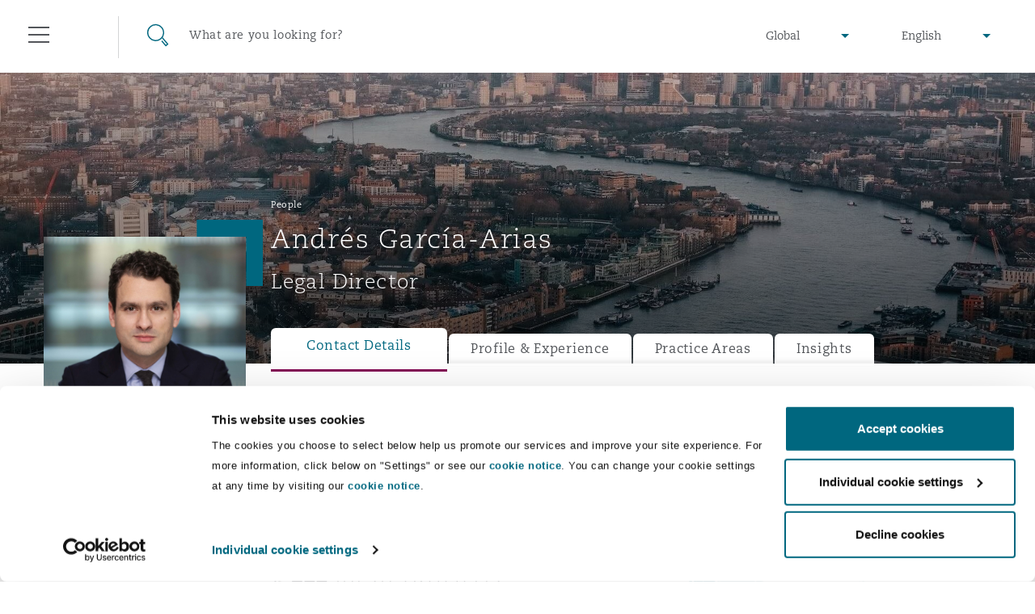

--- FILE ---
content_type: text/html; charset=utf-8
request_url: https://www.clydeco.com/en/people/g/andres-garcia-arias
body_size: 17909
content:



<!DOCTYPE html>
<html lang="en">
<head>
    <meta name="referrer" content="no-referrer-when-downgrade">
    <link rel="preconnect" href="https://www.google-analytics.com" />
    <link rel="preconnect" href="https://www.googletagmanager.com" />
    <link rel="preconnect" href="https://consentcdn.cookiebot.com" />
            <script>
          dataLayer = [{

            			'Sectors': 'Insurance',
			'Services': ['Commercial Disputes','International Arbitration','Regulatory & Investigations'],
			'Regions': ['Latin America','North America','UK & Europe'],
			'Offices': ['Bogotá - Associated Office','London, The St Botolph Building']

          }];
        </script>
    <script>
        (function(w,d,s,l,i){w[l]=w[l]||[];w[l].push({'gtm.start':
        new Date().getTime(),event:'gtm.js'});var f=d.getElementsByTagName(s)[0],
        j=d.createElement(s),dl=l!='dataLayer'?'&l='+l:'';j.async=true;j.src=
        'https://www.googletagmanager.com/gtm.js?id='+i+dl;f.parentNode.insertBefore(j,f);
        })(window,document,'script','dataLayer','GTM-M3FXR9W');</script>

    <meta http-equiv="X-UA-Compatible" content="IE=9; IE=8; IE=7; IE=EDGE" />
    <meta http-equiv="Cache-Control" content="no-store, no-cache, must-revalidate" />
    <meta http-equiv="Pragma" content="no-cache" />
    <meta http-equiv="Expires" content="0" />
    <meta charset="UTF-8">
    <meta name="viewport" content="width=device-width, initial-scale=1">
    <link rel="icon" href="/content/favicons/favicon.ico" type="image/x-icon">
    <link rel="shortcut icon" type="image/x-icon" href="/content/favicons/favicon.ico">
    <title>Andrés García-Arias : Clyde & Co</title>
        <meta name="description" content="Andrés García-Arias is a leading dual-qualified lawyer specializing in reinsurance and international dispute resolution, with a particular focus on the Latin American market.">

    

        <meta name="twitter:site" content="@ClydeCoNews">
        <meta name="twitter:card" content="summary">
        <meta name="twitter:title" content="Andr&#233;s Garc&#237;a-Arias : Clyde &amp; Co">
        <meta name="twitter:description" content="Andr&#233;s Garc&#237;a-Arias is a leading dual-qualified lawyer specializing in reinsurance and international dispute resolution, with a particular focus on the Latin American market.">
        <meta name="twitter:image" content="https://www.clydeco.com/content/images/share/default.jpg">
        <meta name="twitter:creator" content="@ClydeCoNews">



    

        <meta property="og:url" content="https://www.clydeco.com/en/people/g/andres-garcia-arias">
        <meta property="fb:app_id" content="0">
        <meta property="og:title" content="Andr&#233;s Garc&#237;a-Arias : Clyde &amp; Co">
        <meta property="og:description" content="Andr&#233;s Garc&#237;a-Arias is a leading dual-qualified lawyer specializing in reinsurance and international dispute resolution, with a particular focus on the Latin American market.">
        <meta property="og:image" content="https://www.clydeco.com/content/images/share/default.jpg">



    
    <!-- idio Analytics Tracking Code -->
    <script type="text/javascript">
        // Set client and delivery
        _iaq = [
            ['client', '7c0e512af9f04306ae4e1a650637f3ec'],
            ['delivery', 934],
            ['track', 'consume']];
        // Include the Idio Analytics JavaScript
        !function (d, s) { var ia = d.createElement(s); ia.async = 1, s = d.getElementsByTagName(s)[0], ia.src = '//s.emea01.idio.episerver.net/ia.js', s.parentNode.insertBefore(ia, s) }(document, 'script');
    </script>
    <!-- / idio Analytics Tracking Code -->

<script type="text/javascript">
    !function (d, s) { var ip = d.createElement(s); ip.async = 1, s = d.getElementsByTagName(s)[0], ip.src = '//s.emea01.idio.episerver.net/ip.js', s.parentNode.insertBefore(ip, s) }(document, 'script');
</script>

    <link rel="preload" href="/content/fonts/6baaf7d3-5d27-4ca9-bb46-0ab67dcaa099.woff2" as="font" type="font/woff2" crossorigin="anonymous">
    <link rel="preload" href="/content/fonts/5a5ad8a7-b00d-4df4-9d0c-bf6a185878f0.woff" as="font" type="font/woff" crossorigin="anonymous">
    <link rel="preload" href="/content/fonts/e8ec1f73-c3ff-42d4-9a17-a53143007a7d.ttf" as="font" type="font/ttf" crossorigin="anonymous">
    <link rel="preload" href="/content/fonts/fda83ffc-8862-49d5-8b5d-1c7ae136a6c0.woff2" as="font" type="font/woff2" crossorigin="anonymous">
    <link rel="preload" href="/content/fonts/eabe8012-9842-48e0-88da-9f8cc6c8ea10.woff" as="font" type="font/woff" crossorigin="anonymous">
    <link rel="preload" href="/content/fonts/75f7b574-c42b-4d48-a8c0-41865ac72398.ttf" as="font" type="font/ttf" crossorigin="anonymous">
    <link rel="preload" href="/content/fonts/6d68a02e-1ccf-48a4-a55c-94047dcd8efd.woff2" as="font" type="font/woff2" crossorigin="anonymous">
    <link rel="preload" href="/content/fonts/3819f343-025d-468a-b765-0611fe6273d0.woff" as="font" type="font/woff" crossorigin="anonymous">
    <link rel="preload" href="/content/fonts/d1a34ce2-91f0-48fc-a7a0-e78bc48df983.ttf" as="font" type="font/ttf" crossorigin="anonymous">

    <link rel="stylesheet" type="text/css" href="/content/sass/font.css" media="none" onload="if(media!='all')media='all'">

    <link rel="stylesheet" type="text/css" href="/content/sass/main.css?v=2">

    <link rel="stylesheet" type="text/css" href="/content/sass/print.css" media="print">
    <noscript><link rel="stylesheet" type="text/css" href="/content/sass/font.css"></noscript>

    
    <!--[if lt IE 9]>
      <script type="text/javascript" src="/content/js/mini/old-browsers.min.js"></script>
    <![endif]-->
        <link rel="canonical" href="https://www.clydeco.com/en/people/g/andres-garcia-arias">
    

</head>
<body class="nojs">
        <noscript>
        <iframe src="https://www.googletagmanager.com/ns.html?id=GTM-M3FXR9W"
                height="0" width="0" style="display:none;visibility:hidden"></iframe>
    </noscript>
 

    


<header class="header header--dark ">
    <div class="container-fluid">
        <div class="row">
            <div class="col-12">
                
<div class="floatingNavigation d-none d-md-block">
    
    <div class="floatingNavigation__wrapper">
        <a href="#" class="floatingNavigation__section floatingNavigation__hamburgerTrigger" tabindex="-1">
            <div class="floatingNavigation__hamburger">
                <i></i>
                <span class="floatingNavigation__name">Menu</span>
            </div>
        </a>
            <a href="#" class="floatingNavigation__section floatingNavigation__searchTrigger" tabindex="-1">
                <div class="floatingNavigation__search">
                    <i></i>
                    <span class="floatingNavigation__name">Search</span>
                </div>
            </a>
    </div>
</div>

<nav class="navigation" aria-label="main-nav" id="navigation-main">
    <div class="navigation__wrap">
        <div class="navigation__header">
            <a href="#" class="navigation__close" tabindex="-1">Close</a>
        </div>
        <div class="navigation__lists">
                <ul class="navigation__list" data-menu-id="1">
                        <li>
                            <div class="navigation__item ">
                                    <a href="/en/about" class="navigation__link">Who we are</a>
                                                                    <span data-show-menu="61726"></span>
                            </div>





<ul class="navigation__list navigation__list--children" data-menu-id="61726">
    <li class="navigation__item navigation__item--back">
        <span></span>
        <a href="/en/about" class="navigation__link" tabindex="-1">Who we are</a>
    </li>
            <li>
                <div class="navigation__item navigation__item--small">
                        <a href="https://www.clydeco.com/en/about" class="navigation__link navigation__link--level-2">About Us</a>
                                    </div>

            </li>
            <li>
                <div class="navigation__item navigation__item--small">
                        <a href="https://www.clydeco.com/en/about/news" class="navigation__link navigation__link--level-2">News</a>
                                    </div>

            </li>
            <li>
                <div class="navigation__item navigation__item--small">
                        <a href="https://www.clydeco.com/en/about/awards" class="navigation__link navigation__link--level-2">Awards</a>
                                    </div>

            </li>
            <li>
                <div class="navigation__item navigation__item--small">
                        <a href="https://www.clydeco.com/en/about/responsible-business" class="navigation__link navigation__link--level-2">Responsible Business</a>
                                    </div>

            </li>
</ul>
                        </li>
                        <li>
                            <div class="navigation__item ">
                                    <a href="/en/expertise" class="navigation__link">What we do</a>
                                                                    <span data-show-menu="31357"></span>
                            </div>





<ul class="navigation__list navigation__list--children" data-menu-id="31357">
    <li class="navigation__item navigation__item--back">
        <span></span>
        <a href="/en/expertise" class="navigation__link" tabindex="-1">What we do</a>
    </li>
            <li>
                <div class="navigation__item navigation__item--small">
                        <p class="navigation__link navigation__link--noLink">Global Practice Areas</p>
                                            <span data-show-menu="85771"></span>
                </div>





<ul class="navigation__list navigation__list--children" data-menu-id="85771">
    <li class="navigation__item navigation__item--back">
        <span></span>
        <a href="" class="navigation__link" tabindex="-1">Global Practice Areas</a>
    </li>
            <li>
                <div class="navigation__item navigation__item--small">
                        <a href="https://www.clydeco.com/en/expertise/sectors/aviation" class="navigation__link navigation__link--level-3">Aviation &amp; Aerospace</a>
                                            <span data-show-menu="85772"></span>
                </div>





<ul class="navigation__list navigation__list--children" data-menu-id="85772">
    <li class="navigation__item navigation__item--back">
        <span></span>
        <a href="/en/expertise/sectors/aviation" class="navigation__link" tabindex="-1">Aviation &amp; Aerospace</a>
    </li>
            <li>
                <div class="navigation__item navigation__item--small">
                        <a href="https://www.clydeco.com/en/expertise/sectors/aviation/business-jets" class="navigation__link navigation__link--level-4">Business Jets</a>
                                    </div>

            </li>
            <li>
                <div class="navigation__item navigation__item--small">
                        <a href="https://www.clydeco.com/en/expertise/sectors/aviation/carrier-liability" class="navigation__link navigation__link--level-4">Carrier Liability</a>
                                    </div>

            </li>
            <li>
                <div class="navigation__item navigation__item--small">
                        <a href="https://www.clydeco.com/en/expertise/sectors/aviation/commercial-dispute-resolution" class="navigation__link navigation__link--level-4">Commerical Dispute Resolution</a>
                                    </div>

            </li>
            <li>
                <div class="navigation__item navigation__item--small">
                        <a href="https://www.clydeco.com/en/expertise/sectors/aviation/debt-recovery" class="navigation__link navigation__link--level-4">Debt Recovery</a>
                                    </div>

            </li>
            <li>
                <div class="navigation__item navigation__item--small">
                        <a href="https://www.clydeco.com/en/expertise/sectors/aviation/emergency-response-and-crisis-management" class="navigation__link navigation__link--level-4">Emergency Response &amp; Crisis Management</a>
                                    </div>

            </li>
            <li>
                <div class="navigation__item navigation__item--small">
                        <a href="https://www.clydeco.com/en/expertise/sectors/aviation/finance-leasing" class="navigation__link navigation__link--level-4">Finance &amp; Leasing</a>
                                    </div>

            </li>
            <li>
                <div class="navigation__item navigation__item--small">
                        <a href="https://www.clydeco.com/en/expertise/sectors/aviation/fleet-procurement" class="navigation__link navigation__link--level-4">Fleet Procurement</a>
                                    </div>

            </li>
            <li>
                <div class="navigation__item navigation__item--small">
                        <a href="https://www.clydeco.com/en/expertise/sectors/aviation/insurance-coverage" class="navigation__link navigation__link--level-4">Insurance Coverage</a>
                                    </div>

            </li>
            <li>
                <div class="navigation__item navigation__item--small">
                        <a href="https://www.clydeco.com/en/expertise/sectors/aviation/mro-maintenance-repair-overhaul" class="navigation__link navigation__link--level-4">MRO (Maintenance, Repair &amp; Overhaul)</a>
                                    </div>

            </li>
            <li>
                <div class="navigation__item navigation__item--small">
                        <a href="https://www.clydeco.com/en/expertise/sectors/aviation/non-contentious-commercial-aviation" class="navigation__link navigation__link--level-4">Non-Contentious Commercial Aviation</a>
                                    </div>

            </li>
            <li>
                <div class="navigation__item navigation__item--small">
                        <a href="https://www.clydeco.com/en/expertise/sectors/aviation/regulatory" class="navigation__link navigation__link--level-4">Regulatory</a>
                                    </div>

            </li>
            <li>
                <div class="navigation__item navigation__item--small">
                        <a href="https://www.clydeco.com/en/expertise/sectors/aviation/satellite-space" class="navigation__link navigation__link--level-4">Satellite &amp; Space</a>
                                    </div>

            </li>
</ul>
            </li>
            <li>
                <div class="navigation__item navigation__item--small">
                        <a href="https://www.clydeco.com/en/expertise/services/corporate-advisory" class="navigation__link navigation__link--level-3">Corporate &amp; Advisory</a>
                                            <span data-show-menu="85773"></span>
                </div>





<ul class="navigation__list navigation__list--children" data-menu-id="85773">
    <li class="navigation__item navigation__item--back">
        <span></span>
        <a href="/en/expertise/services/corporate-advisory" class="navigation__link" tabindex="-1">Corporate &amp; Advisory</a>
    </li>
            <li>
                <div class="navigation__item navigation__item--small">
                        <a href="https://www.clydeco.com/en/expertise/services/commercial" class="navigation__link navigation__link--level-4">Commercial</a>
                                    </div>

            </li>
            <li>
                <div class="navigation__item navigation__item--small">
                        <a href="https://www.clydeco.com/en/expertise/services/corporate" class="navigation__link navigation__link--level-4">Corporate</a>
                                    </div>

            </li>
            <li>
                <div class="navigation__item navigation__item--small">
                        <a href="https://www.clydeco.com/en/expertise/sectors/insurance-reinsurance/corporate-commercial-compliance-insurance" class="navigation__link navigation__link--level-4">Corporate, Commercial and Compliance Insurance</a>
                                    </div>

            </li>
            <li>
                <div class="navigation__item navigation__item--small">
                        <a href="https://www.clydeco.com/en/expertise/services/data-protection-privacy" class="navigation__link navigation__link--level-4">Data Protection &amp; Privacy</a>
                                    </div>

            </li>
            <li>
                <div class="navigation__item navigation__item--small">
                        <a href="https://www.clydeco.com/en/expertise/services/employment-pensions-immigration" class="navigation__link navigation__link--level-4">Employment, Pensions &amp; Immigration</a>
                                    </div>

            </li>
            <li>
                <div class="navigation__item navigation__item--small">
                        <a href="https://www.clydeco.com/en/expertise/services/finance" class="navigation__link navigation__link--level-4">Finance</a>
                                    </div>

            </li>
            <li>
                <div class="navigation__item navigation__item--small">
                        <a href="https://www.clydeco.com/en/expertise/services/intellectual-property" class="navigation__link navigation__link--level-4">Intellectual Property</a>
                                    </div>

            </li>
            <li>
                <div class="navigation__item navigation__item--small">
                        <a href="https://www.clydeco.com/en/expertise/services/technology-outsourcing-data" class="navigation__link navigation__link--level-4">Technology, Outsourcing &amp; Data</a>
                                    </div>

            </li>
</ul>
            </li>
            <li>
                <div class="navigation__item navigation__item--small">
                        <a href="https://www.clydeco.com/en/expertise/services/dispute-resolution" class="navigation__link navigation__link--level-3">Dispute Resolution</a>
                                            <span data-show-menu="85774"></span>
                </div>





<ul class="navigation__list navigation__list--children" data-menu-id="85774">
    <li class="navigation__item navigation__item--back">
        <span></span>
        <a href="/en/expertise/services/dispute-resolution" class="navigation__link" tabindex="-1">Dispute Resolution</a>
    </li>
            <li>
                <div class="navigation__item navigation__item--small">
                        <a href="https://www.clydeco.com/en/expertise/services/international-arbitration/commercial-arbitration" class="navigation__link navigation__link--level-4">Commercial Arbitration</a>
                                    </div>

            </li>
            <li>
                <div class="navigation__item navigation__item--small">
                        <a href="https://www.clydeco.com/en/expertise/services/commercial-disputes" class="navigation__link navigation__link--level-4">Commercial Disputes</a>
                                    </div>

            </li>
            <li>
                <div class="navigation__item navigation__item--small">
                        <a href="https://www.clydeco.com/en/expertise/services/dispute-resolution/commercial-litigation" class="navigation__link navigation__link--level-4">Commercial Litigation</a>
                                    </div>

            </li>
</ul>
            </li>
            <li>
                <div class="navigation__item navigation__item--small">
                        <a href="https://www.clydeco.com/en/expertise/sectors/energy-marine-trade" class="navigation__link navigation__link--level-3">Energy, Marine &amp; Trade</a>
                                            <span data-show-menu="85775"></span>
                </div>





<ul class="navigation__list navigation__list--children" data-menu-id="85775">
    <li class="navigation__item navigation__item--back">
        <span></span>
        <a href="/en/expertise/sectors/energy-marine-trade" class="navigation__link" tabindex="-1">Energy, Marine &amp; Trade</a>
    </li>
            <li>
                <div class="navigation__item navigation__item--small">
                        <a href="https://www.clydeco.com/en/expertise/sectors/energy-and-natural-resources" class="navigation__link navigation__link--level-4">Energy &amp; Natural Resources</a>
                                    </div>

            </li>
            <li>
                <div class="navigation__item navigation__item--small">
                        <a href="https://www.clydeco.com/en/expertise/sectors/marine" class="navigation__link navigation__link--level-4">Marine</a>
                                    </div>

            </li>
            <li>
                <div class="navigation__item navigation__item--small">
                        <a href="https://www.clydeco.com/en/expertise/sectors/trade-and-commodities" class="navigation__link navigation__link--level-4">Trade &amp; Commodities</a>
                                    </div>

            </li>
</ul>
            </li>
            <li>
                <div class="navigation__item navigation__item--small">
                        <a href="https://www.clydeco.com/en/expertise/sectors/insurance-reinsurance" class="navigation__link navigation__link--level-3">Insurance</a>
                                            <span data-show-menu="85776"></span>
                </div>





<ul class="navigation__list navigation__list--children" data-menu-id="85776">
    <li class="navigation__item navigation__item--back">
        <span></span>
        <a href="/en/expertise/sectors/insurance-reinsurance" class="navigation__link" tabindex="-1">Insurance</a>
    </li>
            <li>
                <div class="navigation__item navigation__item--small">
                        <a href="https://www.clydeco.com/en/expertise/sectors/insurance-reinsurance/insurance-specialty/bermuda-form" class="navigation__link navigation__link--level-4">Bermuda Form</a>
                                    </div>

            </li>
            <li>
                <div class="navigation__item navigation__item--small">
                        <a href="https://www.clydeco.com/en/expertise/sectors/insurance-reinsurance/casualty" class="navigation__link navigation__link--level-4">Casualty</a>
                                    </div>

            </li>
            <li>
                <div class="navigation__item navigation__item--small">
                        <a href="https://www.clydeco.com/en/expertise/sectors/insurance-reinsurance/corporate-commercial-compliance-insurance" class="navigation__link navigation__link--level-4">Corporate, Commercial &amp; Compliance Insurance</a>
                                    </div>

            </li>
            <li>
                <div class="navigation__item navigation__item--small">
                        <a href="https://www.clydeco.com/en/expertise/services/cyber-risk" class="navigation__link navigation__link--level-4">Cyber Risk</a>
                                    </div>

            </li>
            <li>
                <div class="navigation__item navigation__item--small">
                        <a href="https://www.clydeco.com/en/expertise/sectors/insurance-reinsurance/casualty/employers-public-liability" class="navigation__link navigation__link--level-4">Employers&#39; &amp; Public Liability</a>
                                    </div>

            </li>
            <li>
                <div class="navigation__item navigation__item--small">
                        <a href="https://www.clydeco.com/en/expertise/sectors/insurance-reinsurance/insurance-employment-practices-liability" class="navigation__link navigation__link--level-4">Employment Practices Liability</a>
                                    </div>

            </li>
            <li>
                <div class="navigation__item navigation__item--small">
                        <a href="https://www.clydeco.com/en/expertise/sectors/insurance-reinsurance/energy" class="navigation__link navigation__link--level-4">Energy</a>
                                    </div>

            </li>
            <li>
                <div class="navigation__item navigation__item--small">
                        <a href="https://www.clydeco.com/en/expertise/sectors/insurance-reinsurance/insurance-financial-institutions-d-o" class="navigation__link navigation__link--level-4">Financial Institutions, Directors &amp; Officers</a>
                                    </div>

            </li>
            <li>
                <div class="navigation__item navigation__item--small">
                        <a href="https://www.clydeco.com/en/expertise/sectors/healthcare" class="navigation__link navigation__link--level-4">Healthcare</a>
                                    </div>

            </li>
            <li>
                <div class="navigation__item navigation__item--small">
                        <a href="https://www.clydeco.com/en/expertise/sectors/aviation/insurance-coverage" class="navigation__link navigation__link--level-4">Insurance Coverage</a>
                                    </div>

            </li>
            <li>
                <div class="navigation__item navigation__item--small">
                        <a href="https://www.clydeco.com/en/expertise/sectors/marine" class="navigation__link navigation__link--level-4">Marine</a>
                                    </div>

            </li>
            <li>
                <div class="navigation__item navigation__item--small">
                        <a href="https://www.clydeco.com/en/expertise/sectors/insurance-reinsurance/insurance-specialty/insurance-specialty-political-risk-trade-credit" class="navigation__link navigation__link--level-4">Political Risk &amp; Trade Credit</a>
                                    </div>

            </li>
            <li>
                <div class="navigation__item navigation__item--small">
                        <a href="https://www.clydeco.com/en/expertise/sectors/insurance-reinsurance/insurance-product-liability-recall" class="navigation__link navigation__link--level-4">Product Liability &amp; Recall</a>
                                    </div>

            </li>
            <li>
                <div class="navigation__item navigation__item--small">
                        <a href="https://www.clydeco.com/en/expertise/sectors/insurance-reinsurance/insurance-property" class="navigation__link navigation__link--level-4">Property</a>
                                    </div>

            </li>
            <li>
                <div class="navigation__item navigation__item--small">
                        <a href="https://www.clydeco.com/en/expertise/sectors/insurance-reinsurance/insurance-reinsurance-claims" class="navigation__link navigation__link--level-4">Reinsurance</a>
                                    </div>

            </li>
            <li>
                <div class="navigation__item navigation__item--small">
                        <a href="https://www.clydeco.com/en/expertise/sectors/insurance-reinsurance/insurance-specialty" class="navigation__link navigation__link--level-4">Specialty</a>
                                    </div>

            </li>
</ul>
            </li>
            <li>
                <div class="navigation__item navigation__item--small">
                        <a href="https://www.clydeco.com/en/expertise/services/projects-and-construction" class="navigation__link navigation__link--level-3">Projects &amp; Construction</a>
                                            <span data-show-menu="85777"></span>
                </div>





<ul class="navigation__list navigation__list--children" data-menu-id="85777">
    <li class="navigation__item navigation__item--back">
        <span></span>
        <a href="/en/expertise/services/projects-and-construction" class="navigation__link" tabindex="-1">Projects &amp; Construction</a>
    </li>
            <li>
                <div class="navigation__item navigation__item--small">
                        <a href="https://www.clydeco.com/en/expertise/services/projects-and-construction/construction-disputes" class="navigation__link navigation__link--level-4">Construction Disputes</a>
                                    </div>

            </li>
            <li>
                <div class="navigation__item navigation__item--small">
                        <a href="https://www.clydeco.com/en/expertise/services/environmental-law" class="navigation__link navigation__link--level-4">Environmental Law</a>
                                    </div>

            </li>
            <li>
                <div class="navigation__item navigation__item--small">
                        <a href="https://www.clydeco.com/en/expertise/sectors/infrastructure" class="navigation__link navigation__link--level-4">Infrastructure</a>
                                    </div>

            </li>
            <li>
                <div class="navigation__item navigation__item--small">
                        <a href="https://www.clydeco.com/en/expertise/services/projects-and-construction/projects-and-construction-ppp-pfi" class="navigation__link navigation__link--level-4">PPP/PFI</a>
                                    </div>

            </li>
            <li>
                <div class="navigation__item navigation__item--small">
                        <a href="https://www.clydeco.com/en/expertise/services/projects-and-construction/public-procurement" class="navigation__link navigation__link--level-4">Public Procurement</a>
                                    </div>

            </li>
            <li>
                <div class="navigation__item navigation__item--small">
                        <a href="https://www.clydeco.com/en/expertise/services/real-estate" class="navigation__link navigation__link--level-4">Real Estate</a>
                                    </div>

            </li>
</ul>
            </li>
            <li>
                <div class="navigation__item navigation__item--small">
                        <a href="https://www.clydeco.com/en/expertise/services/regulatory-investigation" class="navigation__link navigation__link--level-3">Regulatory &amp; Investigations</a>
                                            <span data-show-menu="85778"></span>
                </div>





<ul class="navigation__list navigation__list--children" data-menu-id="85778">
    <li class="navigation__item navigation__item--back">
        <span></span>
        <a href="/en/expertise/services/regulatory-investigation" class="navigation__link" tabindex="-1">Regulatory &amp; Investigations</a>
    </li>
            <li>
                <div class="navigation__item navigation__item--small">
                        <a href="https://www.clydeco.com/en/expertise/services/regulatory-investigation/anti-bribery-corruption" class="navigation__link navigation__link--level-4">Anti-Bribery &amp; Corruption</a>
                                    </div>

            </li>
            <li>
                <div class="navigation__item navigation__item--small">
                        <a href="https://www.clydeco.com/en/expertise/services/regulatory-investigation/compliance" class="navigation__link navigation__link--level-4">Compliance</a>
                                    </div>

            </li>
            <li>
                <div class="navigation__item navigation__item--small">
                        <a href="https://www.clydeco.com/en/expertise/services/regulatory-investigation/external-investigations" class="navigation__link navigation__link--level-4">External Investigations</a>
                                    </div>

            </li>
            <li>
                <div class="navigation__item navigation__item--small">
                        <a href="https://www.clydeco.com/en/expertise/services/regulatory-investigation/financial-services" class="navigation__link navigation__link--level-4">Financial Services</a>
                                    </div>

            </li>
            <li>
                <div class="navigation__item navigation__item--small">
                        <a href="https://www.clydeco.com/en/expertise/services/regulatory-investigation/fraud-white-collar-crime" class="navigation__link navigation__link--level-4">Fraud &amp; White-Collar Crime</a>
                                    </div>

            </li>
            <li>
                <div class="navigation__item navigation__item--small">
                        <a href="https://www.clydeco.com/en/expertise/services/regulatory-investigation/internal-investigations" class="navigation__link navigation__link--level-4">Internal Investigations</a>
                                    </div>

            </li>
            <li>
                <div class="navigation__item navigation__item--small">
                        <a href="https://www.clydeco.com/en/expertise/services/regulatory-investigation/professional-services" class="navigation__link navigation__link--level-4">Professional Services</a>
                                    </div>

            </li>
            <li>
                <div class="navigation__item navigation__item--small">
                        <a href="https://www.clydeco.com/en/expertise/services/regulatory-investigation/safety-security-health-environment" class="navigation__link navigation__link--level-4">Safety, Security, Health &amp; Environment</a>
                                    </div>

            </li>
</ul>
            </li>
</ul>
            </li>
            <li>
                <div class="navigation__item navigation__item--small">
                        <a href="https://www.clydeco.com/en/expertise" class="navigation__link navigation__link--level-2">Services</a>
                                    </div>

            </li>
            <li>
                <div class="navigation__item navigation__item--small">
                        <p class="navigation__link navigation__link--noLink">Products</p>
                                            <span data-show-menu="61703"></span>
                </div>





<ul class="navigation__list navigation__list--children" data-menu-id="61703">
    <li class="navigation__item navigation__item--back">
        <span></span>
        <a href="" class="navigation__link" tabindex="-1">Products</a>
    </li>
            <li>
                <div class="navigation__item navigation__item--small">
                        <a href="https://www.clydeco.com/en/expertise/products/climate-change-quarterly" class="navigation__link navigation__link--level-3">Climate Change Quarterly</a>
                                    </div>

            </li>
            <li>
                <div class="navigation__item navigation__item--small">
                        <a href="https://www.clydeco.com/en/expertise/products/clyde-code" class="navigation__link navigation__link--level-3">Clyde Code</a>
                                    </div>

            </li>
            <li>
                <div class="navigation__item navigation__item--small">
                        <a href="https://www.clydeco.com/en/expertise/products/casualty-innovation" class="navigation__link navigation__link--level-3">Clyde &amp; Co Newton</a>
                                    </div>

            </li>
            <li>
                <div class="navigation__item navigation__item--small">
                        <a href="https://www.clydeco.com/en/expertise/products/disputes-funding" class="navigation__link navigation__link--level-3">Disputes Funding </a>
                                    </div>

            </li>
            <li>
                <div class="navigation__item navigation__item--small">
                        <a href="https://www.clydeco.com/en/expertise/products/hr-eco-audit" class="navigation__link navigation__link--level-3">HR Eco Audit</a>
                                    </div>

            </li>
</ul>
            </li>
</ul>
                        </li>
                        <li>
                            <div class="navigation__item ">
                                    <a href="/en/insights" class="navigation__link">Insights</a>
                                                                    <span data-show-menu="31358"></span>
                            </div>





<ul class="navigation__list navigation__list--children" data-menu-id="31358">
    <li class="navigation__item navigation__item--back">
        <span></span>
        <a href="/en/insights" class="navigation__link" tabindex="-1">Insights</a>
    </li>
            <li>
                <div class="navigation__item navigation__item--small">
                        <a href="https://www.clydeco.com/en/insights" class="navigation__link navigation__link--level-2">Insights Listing</a>
                                    </div>

            </li>
            <li>
                <div class="navigation__item navigation__item--small">
                        <a href="https://www.clydeco.com/en/insights/geopolitical-risk-sanctions" class="navigation__link navigation__link--level-2">Geopolitical risk &amp; sanctions</a>
                                    </div>

            </li>
            <li>
                <div class="navigation__item navigation__item--small">
                        <a href="https://connectedworld.clydeco.com/" class="navigation__link navigation__link--level-2">Connected World Blog</a>
                                    </div>

            </li>
</ul>
                        </li>
                        <li>
                            <div class="navigation__item ">
                                    <a href="/en/people" class="navigation__link">Our People</a>
                                                            </div>

                        </li>
                        <li>
                            <div class="navigation__item ">
                                    <a href="/en/locations" class="navigation__link">Our Locations</a>
                                                                    <span data-show-menu="31356"></span>
                            </div>





<ul class="navigation__list navigation__list--children" data-menu-id="31356">
    <li class="navigation__item navigation__item--back">
        <span></span>
        <a href="/en/locations" class="navigation__link" tabindex="-1">Our Locations</a>
    </li>
            <li>
                <div class="navigation__item navigation__item--small">
                        <a href="https://www.clydeco.com/en/locations/africa" class="navigation__link navigation__link--level-2">Africa</a>
                                            <span data-show-menu="61697"></span>
                </div>





<ul class="navigation__list navigation__list--children" data-menu-id="61697">
    <li class="navigation__item navigation__item--back">
        <span></span>
        <a href="/en/locations/africa" class="navigation__link" tabindex="-1">Africa</a>
    </li>
            <li>
                <div class="navigation__item navigation__item--small">
                        <a href="https://www.clydeco.com/en/locations/africa/accra-associated-office" class="navigation__link navigation__link--level-3">Accra</a>
                                    </div>

            </li>
            <li>
                <div class="navigation__item navigation__item--small">
                        <a href="https://www.clydeco.com/en/locations/africa/cairo" class="navigation__link navigation__link--level-3">Cairo</a>
                                    </div>

            </li>
            <li>
                <div class="navigation__item navigation__item--small">
                        <a href="https://www.clydeco.com/en/locations/africa/cape-town" class="navigation__link navigation__link--level-3">Cape Town</a>
                                    </div>

            </li>
            <li>
                <div class="navigation__item navigation__item--small">
                        <a href="https://www.clydeco.com/en/locations/africa/dar-es-salaam" class="navigation__link navigation__link--level-3">Dar es Salaam</a>
                                    </div>

            </li>
            <li>
                <div class="navigation__item navigation__item--small">
                        <a href="https://www.clydeco.com/en/locations/africa/johannesburg" class="navigation__link navigation__link--level-3">Johannesburg</a>
                                    </div>

            </li>
            <li>
                <div class="navigation__item navigation__item--small">
                        <a href="https://www.clydeco.com/en/locations/africa/kumasi-associated-office" class="navigation__link navigation__link--level-3">Kumasi</a>
                                    </div>

            </li>
            <li>
                <div class="navigation__item navigation__item--small">
                        <a href="https://www.clydeco.com/en/locations/africa/nairobi-associated-office" class="navigation__link navigation__link--level-3">Nairobi</a>
                                    </div>

            </li>
</ul>
            </li>
            <li>
                <div class="navigation__item navigation__item--small">
                        <a href="https://www.clydeco.com/en/locations/asia-pacific" class="navigation__link navigation__link--level-2">Asia Pacific</a>
                                            <span data-show-menu="61698"></span>
                </div>





<ul class="navigation__list navigation__list--children" data-menu-id="61698">
    <li class="navigation__item navigation__item--back">
        <span></span>
        <a href="/en/locations/asia-pacific" class="navigation__link" tabindex="-1">Asia Pacific</a>
    </li>
            <li>
                <div class="navigation__item navigation__item--small">
                        <a href="https://www.clydeco.com/en/locations/asia-pacific/bangkok" class="navigation__link navigation__link--level-3">Bangkok</a>
                                    </div>

            </li>
            <li>
                <div class="navigation__item navigation__item--small">
                        <a href="https://www.clydeco.com/en/locations/asia-pacific/beijing" class="navigation__link navigation__link--level-3">Beijing</a>
                                    </div>

            </li>
            <li>
                <div class="navigation__item navigation__item--small">
                        <a href="https://www.clydeco.com/en/locations/asia-pacific/brisbane" class="navigation__link navigation__link--level-3">Brisbane</a>
                                    </div>

            </li>
            <li>
                <div class="navigation__item navigation__item--small">
                        <a href="https://www.clydeco.com/en/locations/asia-pacific/chongqing" class="navigation__link navigation__link--level-3">Chongqing</a>
                                    </div>

            </li>
            <li>
                <div class="navigation__item navigation__item--small">
                        <a href="https://www.clydeco.com/en/locations/asia-pacific/hong-kong" class="navigation__link navigation__link--level-3">Hong Kong</a>
                                    </div>

            </li>
            <li>
                <div class="navigation__item navigation__item--small">
                        <a href="https://www.clydeco.com/en/locations/asia-pacific/kuala-lumpur-associated-office" class="navigation__link navigation__link--level-3">Kuala Lumpur</a>
                                    </div>

            </li>
            <li>
                <div class="navigation__item navigation__item--small">
                        <a href="https://www.clydeco.com/en/locations/asia-pacific/melbourne" class="navigation__link navigation__link--level-3">Melbourne</a>
                                    </div>

            </li>
            <li>
                <div class="navigation__item navigation__item--small">
                        <a href="https://www.clydeco.com/en/locations/asia-pacific/new-delhi" class="navigation__link navigation__link--level-3">New Delhi</a>
                                    </div>

            </li>
            <li>
                <div class="navigation__item navigation__item--small">
                        <a href="https://www.clydeco.com/en/locations/asia-pacific/perth" class="navigation__link navigation__link--level-3">Perth</a>
                                    </div>

            </li>
            <li>
                <div class="navigation__item navigation__item--small">
                        <a href="https://www.clydeco.com/en/locations/asia-pacific/shanghai" class="navigation__link navigation__link--level-3">Shanghai</a>
                                    </div>

            </li>
            <li>
                <div class="navigation__item navigation__item--small">
                        <a href="https://www.clydeco.com/en/locations/asia-pacific/singapore" class="navigation__link navigation__link--level-3">Singapore</a>
                                    </div>

            </li>
            <li>
                <div class="navigation__item navigation__item--small">
                        <a href="https://www.clydeco.com/en/locations/asia-pacific/sydney" class="navigation__link navigation__link--level-3">Sydney</a>
                                    </div>

            </li>
            <li>
                <div class="navigation__item navigation__item--small">
                        <a href="https://www.clydeco.com/en/locations/asia-pacific/ulaanbaatar" class="navigation__link navigation__link--level-3">Ulaanbaatar </a>
                                    </div>

            </li>
</ul>
            </li>
            <li>
                <div class="navigation__item navigation__item--small">
                        <a href="https://www.clydeco.com/en/locations/latin-america" class="navigation__link navigation__link--level-2">Latin America</a>
                                            <span data-show-menu="84690"></span>
                </div>





<ul class="navigation__list navigation__list--children" data-menu-id="84690">
    <li class="navigation__item navigation__item--back">
        <span></span>
        <a href="/en/locations/latin-america" class="navigation__link" tabindex="-1">Latin America</a>
    </li>
            <li>
                <div class="navigation__item navigation__item--small">
                        <a href="https://www.clydeco.com/en/locations/americas/caracas" class="navigation__link navigation__link--level-3">Caracas</a>
                                    </div>

            </li>
            <li>
                <div class="navigation__item navigation__item--small">
                        <a href="https://www.clydeco.com/en/locations/americas/mexico-city" class="navigation__link navigation__link--level-3">Mexico City</a>
                                    </div>

            </li>
            <li>
                <div class="navigation__item navigation__item--small">
                        <a href="https://www.clydeco.com/en/locations/latin-america/rio-de-janeiro" class="navigation__link navigation__link--level-3">Rio de Janeiro</a>
                                    </div>

            </li>
            <li>
                <div class="navigation__item navigation__item--small">
                        <a href="https://www.clydeco.com/en/locations/americas/santiago" class="navigation__link navigation__link--level-3">Santiago</a>
                                    </div>

            </li>
            <li>
                <div class="navigation__item navigation__item--small">
                        <a href="https://www.clydeco.com/en/locations/americas/sao-paulo" class="navigation__link navigation__link--level-3">Sao Paulo</a>
                                    </div>

            </li>
</ul>
            </li>
            <li>
                <div class="navigation__item navigation__item--small">
                        <a href="https://www.clydeco.com/en/locations/middle-east" class="navigation__link navigation__link--level-2">Middle East</a>
                                            <span data-show-menu="61699"></span>
                </div>





<ul class="navigation__list navigation__list--children" data-menu-id="61699">
    <li class="navigation__item navigation__item--back">
        <span></span>
        <a href="/en/locations/middle-east" class="navigation__link" tabindex="-1">Middle East</a>
    </li>
            <li>
                <div class="navigation__item navigation__item--small">
                        <a href="https://www.clydeco.com/en/locations/middle-east/abu-dhabi" class="navigation__link navigation__link--level-3">Abu Dhabi</a>
                                    </div>

            </li>
            <li>
                <div class="navigation__item navigation__item--small">
                        <a href="https://www.clydeco.com/en/locations/middle-east/cairo" class="navigation__link navigation__link--level-3">Cairo</a>
                                    </div>

            </li>
            <li>
                <div class="navigation__item navigation__item--small">
                        <a href="https://www.clydeco.com/en/locations/middle-east/doha" class="navigation__link navigation__link--level-3">Doha</a>
                                    </div>

            </li>
            <li>
                <div class="navigation__item navigation__item--small">
                        <a href="https://www.clydeco.com/en/locations/middle-east/dubai" class="navigation__link navigation__link--level-3">Dubai</a>
                                    </div>

            </li>
            <li>
                <div class="navigation__item navigation__item--small">
                        <a href="https://www.clydeco.com/en/locations/middle-east/jeddah" class="navigation__link navigation__link--level-3">Jeddah</a>
                                    </div>

            </li>
            <li>
                <div class="navigation__item navigation__item--small">
                        <a href="https://www.clydeco.com/en/locations/middle-east/riyadh" class="navigation__link navigation__link--level-3">Riyadh</a>
                                    </div>

            </li>
</ul>
            </li>
            <li>
                <div class="navigation__item navigation__item--small">
                        <a href="https://www.clydeco.com/en/locations/north-america" class="navigation__link navigation__link--level-2">North America</a>
                                            <span data-show-menu="61716"></span>
                </div>





<ul class="navigation__list navigation__list--children" data-menu-id="61716">
    <li class="navigation__item navigation__item--back">
        <span></span>
        <a href="/en/locations/north-america" class="navigation__link" tabindex="-1">North America</a>
    </li>
            <li>
                <div class="navigation__item navigation__item--small">
                        <a href="https://www.clydeco.com/en/locations/north-america/atlanta" class="navigation__link navigation__link--level-3">Atlanta</a>
                                    </div>

            </li>
            <li>
                <div class="navigation__item navigation__item--small">
                        <a href="https://www.clydeco.com/en/locations/north-america/boston" class="navigation__link navigation__link--level-3">Boston </a>
                                    </div>

            </li>
            <li>
                <div class="navigation__item navigation__item--small">
                        <a href="https://www.clydeco.com/en/locations/north-america/calgary" class="navigation__link navigation__link--level-3">Calgary</a>
                                    </div>

            </li>
            <li>
                <div class="navigation__item navigation__item--small">
                        <a href="https://www.clydeco.com/en/locations/north-america/chicago" class="navigation__link navigation__link--level-3">Chicago</a>
                                    </div>

            </li>
            <li>
                <div class="navigation__item navigation__item--small">
                        <a href="https://www.clydeco.com/en/locations/north-america/dallas" class="navigation__link navigation__link--level-3">Dallas</a>
                                    </div>

            </li>
            <li>
                <div class="navigation__item navigation__item--small">
                        <a href="https://www.clydeco.com/en/locations/north-america/denver" class="navigation__link navigation__link--level-3">Denver</a>
                                    </div>

            </li>
            <li>
                <div class="navigation__item navigation__item--small">
                        <a href="https://www.clydeco.com/en/locations/north-america/kansas-city" class="navigation__link navigation__link--level-3">Kansas City</a>
                                    </div>

            </li>
            <li>
                <div class="navigation__item navigation__item--small">
                        <a href="https://www.clydeco.com/en/locations/north-america/las-vegas" class="navigation__link navigation__link--level-3">Las Vegas</a>
                                    </div>

            </li>
            <li>
                <div class="navigation__item navigation__item--small">
                        <a href="https://www.clydeco.com/en/locations/north-america/los-angeles" class="navigation__link navigation__link--level-3">Los Angeles</a>
                                    </div>

            </li>
            <li>
                <div class="navigation__item navigation__item--small">
                        <a href="https://www.clydeco.com/en/locations/north-america/miami" class="navigation__link navigation__link--level-3">Miami</a>
                                    </div>

            </li>
            <li>
                <div class="navigation__item navigation__item--small">
                        <a href="https://www.clydeco.com/en/locations/north-america/montreal" class="navigation__link navigation__link--level-3">Montr&#233;al</a>
                                    </div>

            </li>
            <li>
                <div class="navigation__item navigation__item--small">
                        <a href="https://www.clydeco.com/en/locations/north-america/new-jersey" class="navigation__link navigation__link--level-3">New Jersey</a>
                                    </div>

            </li>
            <li>
                <div class="navigation__item navigation__item--small">
                        <a href="https://www.clydeco.com/en/locations/north-america/new-york" class="navigation__link navigation__link--level-3">New York</a>
                                    </div>

            </li>
            <li>
                <div class="navigation__item navigation__item--small">
                        <a href="https://www.clydeco.com/en/locations/north-america/orange-county" class="navigation__link navigation__link--level-3">Orange County</a>
                                    </div>

            </li>
            <li>
                <div class="navigation__item navigation__item--small">
                        <a href="https://www.clydeco.com/en/locations/north-america/phoenix" class="navigation__link navigation__link--level-3">Phoenix</a>
                                    </div>

            </li>
            <li>
                <div class="navigation__item navigation__item--small">
                        <a href="https://www.clydeco.com/en/locations/north-america/san-francisco" class="navigation__link navigation__link--level-3">San Francisco</a>
                                    </div>

            </li>
            <li>
                <div class="navigation__item navigation__item--small">
                        <a href="https://www.clydeco.com/en/locations/north-america/toronto" class="navigation__link navigation__link--level-3">Toronto</a>
                                    </div>

            </li>
            <li>
                <div class="navigation__item navigation__item--small">
                        <a href="https://www.clydeco.com/en/locations/north-america/vancouver" class="navigation__link navigation__link--level-3">Vancouver</a>
                                    </div>

            </li>
            <li>
                <div class="navigation__item navigation__item--small">
                        <a href="https://www.clydeco.com/en/locations/north-america/washington-dc" class="navigation__link navigation__link--level-3">Washington, DC</a>
                                    </div>

            </li>
</ul>
            </li>
            <li>
                <div class="navigation__item navigation__item--small">
                        <a href="https://www.clydeco.com/en/locations/uk-europe" class="navigation__link navigation__link--level-2">UK &amp; Europe</a>
                                            <span data-show-menu="61700"></span>
                </div>





<ul class="navigation__list navigation__list--children" data-menu-id="61700">
    <li class="navigation__item navigation__item--back">
        <span></span>
        <a href="/en/locations/uk-europe" class="navigation__link" tabindex="-1">UK &amp; Europe</a>
    </li>
            <li>
                <div class="navigation__item navigation__item--small">
                        <a href="https://www.clydeco.com/en/locations/uk-europe/aberdeen" class="navigation__link navigation__link--level-3">Aberdeen</a>
                                    </div>

            </li>
            <li>
                <div class="navigation__item navigation__item--small">
                        <a href="https://www.clydeco.com/en/locations/uk-europe/belfast" class="navigation__link navigation__link--level-3">Belfast</a>
                                    </div>

            </li>
            <li>
                <div class="navigation__item navigation__item--small">
                        <a href="https://www.clydeco.com/en/locations/uk-europe/birmingham" class="navigation__link navigation__link--level-3">Birmingham</a>
                                    </div>

            </li>
            <li>
                <div class="navigation__item navigation__item--small">
                        <a href="https://www.clydeco.com/en/locations/uk-europe/bristol" class="navigation__link navigation__link--level-3">Bristol</a>
                                    </div>

            </li>
            <li>
                <div class="navigation__item navigation__item--small">
                        <a href="https://www.clydeco.com/en/locations/uk-europe/derry" class="navigation__link navigation__link--level-3">Derry</a>
                                    </div>

            </li>
            <li>
                <div class="navigation__item navigation__item--small">
                        <a href="https://www.clydeco.com/en/locations/uk-europe/dublin-st-stephens-green" class="navigation__link navigation__link--level-3">Dublin, St Stephens Green House</a>
                                    </div>

            </li>
            <li>
                <div class="navigation__item navigation__item--small">
                        <a href="https://www.clydeco.com/en/locations/uk-europe/dusseldorf" class="navigation__link navigation__link--level-3">Dusseldorf</a>
                                    </div>

            </li>
            <li>
                <div class="navigation__item navigation__item--small">
                        <a href="https://www.clydeco.com/en/locations/uk-europe/edinburgh" class="navigation__link navigation__link--level-3">Edinburgh</a>
                                    </div>

            </li>
            <li>
                <div class="navigation__item navigation__item--small">
                        <a href="https://www.clydeco.com/en/locations/uk-europe/glasgow-george-square" class="navigation__link navigation__link--level-3">Glasgow, G1 Building</a>
                                    </div>

            </li>
            <li>
                <div class="navigation__item navigation__item--small">
                        <a href="https://www.clydeco.com/en/locations/uk-europe/guildford" class="navigation__link navigation__link--level-3">Guildford</a>
                                    </div>

            </li>
            <li>
                <div class="navigation__item navigation__item--small">
                        <a href="https://www.clydeco.com/en/locations/uk-europe/hamburg" class="navigation__link navigation__link--level-3">Hamburg</a>
                                    </div>

            </li>
            <li>
                <div class="navigation__item navigation__item--small">
                        <a href="https://www.clydeco.com/en/locations/uk-europe/liverpool" class="navigation__link navigation__link--level-3">Liverpool</a>
                                    </div>

            </li>
            <li>
                <div class="navigation__item navigation__item--small">
                        <a href="https://www.clydeco.com/en/locations/uk-europe/london" class="navigation__link navigation__link--level-3">London, The St Botolph Building</a>
                                    </div>

            </li>
            <li>
                <div class="navigation__item navigation__item--small">
                        <a href="https://www.clydeco.com/en/locations/uk-europe/madrid" class="navigation__link navigation__link--level-3">Madrid</a>
                                    </div>

            </li>
            <li>
                <div class="navigation__item navigation__item--small">
                        <a href="https://www.clydeco.com/en/locations/uk-europe/manchester-new-bailey" class="navigation__link navigation__link--level-3">Manchester,  2 New Bailey</a>
                                    </div>

            </li>
            <li>
                <div class="navigation__item navigation__item--small">
                        <a href="https://www.clydeco.com/en/locations/uk-europe/milan" class="navigation__link navigation__link--level-3">Milan</a>
                                    </div>

            </li>
            <li>
                <div class="navigation__item navigation__item--small">
                        <a href="https://www.clydeco.com/en/locations/uk-europe/munich" class="navigation__link navigation__link--level-3">Munich</a>
                                    </div>

            </li>
            <li>
                <div class="navigation__item navigation__item--small">
                        <a href="https://www.clydeco.com/en/locations/uk-europe/newcastle" class="navigation__link navigation__link--level-3">Newcastle</a>
                                    </div>

            </li>
            <li>
                <div class="navigation__item navigation__item--small">
                        <a href="https://www.clydeco.com/en/locations/uk-europe/paris" class="navigation__link navigation__link--level-3">Paris</a>
                                    </div>

            </li>
            <li>
                <div class="navigation__item navigation__item--small">
                        <a href="https://www.clydeco.com/en/locations/uk-europe/rotterdam" class="navigation__link navigation__link--level-3">Rotterdam</a>
                                    </div>

            </li>
            <li>
                <div class="navigation__item navigation__item--small">
                        <a href="https://www.clydeco.com/en/locations/uk-europe/southampton" class="navigation__link navigation__link--level-3">Southampton</a>
                                    </div>

            </li>
            <li>
                <div class="navigation__item navigation__item--small">
                        <a href="https://www.clydeco.com/en/locations/uk-europe/warsaw" class="navigation__link navigation__link--level-3">Warsaw</a>
                                    </div>

            </li>
</ul>
            </li>
</ul>
                        </li>
                        <li>
                            <div class="navigation__item ">
                                    <a href="/en/events" class="navigation__link">Events &amp; Webinars</a>
                                                            </div>

                        </li>
                        <li>
                            <div class="navigation__item ">
                                    <a href="https://careers.clydeco.com/en/" class="navigation__link">Join Clyde &amp; Co</a>
                                                            </div>

                        </li>
                        <li>
                            <div class="navigation__item ">
                                    <a href="/en/contact-us" class="navigation__link">Contact Us</a>
                                                            </div>

                        </li>
                        <li>
                            <div class="navigation__item ">
                                    <a href="https://www.linkedin.com/company/clydeco/posts/?feedview=all" class="navigation__link">Join our LinkedIn Community</a>
                                                            </div>

                        </li>
                </ul>
        </div>
        <div class="navigation__footer d-lg-none">
<form action="/layout/changeregion" method="get"><input id="regionCurrentPath" name="regionCurrentPath" type="hidden" value="/en/people/g/andres-garcia-arias" />                <div class="navigation__selector">
                    <label for="regionSelectorNavigation" class="navigation__selectorLabel">Choose Region</label>
                    <select id="regionSelectorNavigation" name="newRegion" class="navigation__selectorInput" onchange="this.form.submit()">
                        <option >Global</option>
                            <option selected=&#39;selected&#39; value="dd7c4c3a-ddb4-41dd-b990-6e367db36173">Global</option>
                            <option  value="252e038f-46a9-46ee-b981-3062de92b75d">Africa</option>
                            <option  value="d8752d99-efad-4ad6-9138-d4cc257b01f5">Asia Pacific</option>
                            <option  value="4884ab6d-d9ea-4a55-b9e4-aa6274a45d1d">Latin America</option>
                            <option  value="0399fa0d-c2ff-42df-b038-4f7c03a1940e">Middle East</option>
                            <option  value="424c4ac3-9681-4e21-a550-c97c21a6e1ad">North America</option>
                            <option  value="c6e42d59-1621-4402-9401-27c39755f11d">UK &amp; Europe</option>
                    </select>
                </div>
</form>            <form action="/layout/changelanguage" method="get"><input id="langCurrentPath" name="langCurrentPath" type="hidden" value="/en/people/g/andres-garcia-arias" />                    <div class="navigation__selector">
                        <label for="languageSelectorNavigation" class="navigation__selectorLabel">Choose Language</label>
                        <select id="languageSelectorNavigation" name="newCultureCode" class="navigation__selectorInput" onchange="this.form.submit()">
                                <option  value="/zh">中文</option>
                                <option selected=&#39;selected&#39; value="/en">English</option>
                                <option  value="/fr">Fran&#231;ais</option>
                        </select>
                    </div>
</form>        </div>
    </div>
        <div class="navigation__image" data-bg-src="[{&quot;bp&quot;:0,&quot;url&quot;:&quot;/getmedia/dcd2f10e-6849-4cce-8b5c-f3ffaf364b33/6249343-RQ4-Website-Hero-1920x1080-v2.jpg?width=1920&amp;height=1080&amp;ext=.jpg&quot;}]">
            <article class="navigation__article">
                    <p class="navigation__articleCategory">Leading voices delivering the latest insight</p>
                <p class="navigation__articleTitle">Risk Quarterly</p>
                <a href="https://www.clydeco.com/en/insights/risk-quarterly" class="navigation__articleCta">Read issue 4</a>
            </article>
        </div>

</nav>

<div class="search">
    <div class="search__wrap">
        <form method="GET" class="search__header" action="/search-results" id="search">
            <a href="#" class="navigation__close">Close</a>
            <input aria-label="Search through site content" class="search__input js-autocomplete main-search" data-culture="en-GB" data-endpoint="/searchinline" id="search" name="search" placeholder="What are you looking for?" type="search" value="" />
            <input type="submit" class="search__searchIcon js-search-button" value="Search" />
        </form>

            <ul class="search__list">
                <li class="search__item">
                    <h3 class="search__link">Popular search terms</h3>
                    <p class="search__copy">Click each term to find out more</p>
                </li>
                    <li class="search__item">
                        <a href="/en/insights/risk-quarterly" class="search__link search__link--small">Discover Risk Quarterly</a>
                    </li>
                    <li class="search__item">
                        <a href="https://www.clydeco.com/en/insights/global-risk-insight" class="search__link search__link--small">View our global risk insight</a>
                    </li>
                    <li class="search__item">
                        <a href="https://www.clydeco.com/en/insights/emerging-risks" class="search__link search__link--small">Emerging risk insurance</a>
                    </li>
                    <li class="search__item">
                        <a href="https://www.clydeco.com/en/expertise" class="search__link search__link--small">Our expertise</a>
                    </li>
                    <li class="search__item">
                        <a href="https://www.clydeco.com/en/people" class="search__link search__link--small">Find a Lawyer</a>
                    </li>
            </ul>
    </div>
    
<footer class="footer">
    <div class="container">
        <div class="row">
            <div class="col-12 col-lg-3">
                <div class="footer__logo" aria-label="Footer logo"></div>
                <div class="footer__legalText d-none d-lg-block">
                    <p>Clyde &amp; Co LLP is a limited liability partnership registered in England and Wales. Authorised and regulated by the Solicitors Regulation Authority.<br />
&copy; Clyde &amp; Co LLP&nbsp;</p>

                </div>
                <div class="footer__legalText print-only"><p><a href="https://www.clydeco.com/en" target="_blank">clydeco.com</a></p>
</div>
                

                    <ul class="footer__socialList d-none d-lg-block hide-print">

                                <li class="footer__socialItem">
                                    <a href="https://www.linkedin.com/company/clydeco/posts/?feedview=all" class="footer__socialLink">
                                        <img src="/getattachment/3de64ddc-3cbe-4e1b-bc6e-438d0f8411bb/Linkedin-Icon-Gray-1.png" />
                                        <span class="sr-only">LinkedIn</span>
                                    </a>
                                </li>
                                <li class="footer__socialItem">
                                    <a href="https://www.youtube.com/@ClydeCoLaw" class="footer__socialLink">
                                        <img src="/getattachment/700ef663-7fc2-45cf-8484-9cd6083b7853/Youtube-Icon-Gray-Option-01.png" />
                                        <span class="sr-only">YouTube</span>
                                    </a>
                                </li>
                    </ul>

                <a href="/en/citrix-login" target="_blank" class="footer__login d-none d-lg-inline-block hide-print">Remote Desktop Services</a>
            </div>



                <div class="col-12 col-lg-3 hide-print">
                    
                    <ul class="footer__linkList ">
                        <li class="footer__linkItem">
                            <h4 class="footer__link footer__link--header" id="footerColumnlink0">Who we are</h4>
                                <button class="footer__accordionButton" aria-labelledby="footerColumnlink0" type="button" data-toggle="collapse" data-target="#footerColumn0" aria-expanded="false" aria-controls="footerColumn0"></button>
                                <ul class="footer__linkList footer__linkList--sub collapse" id="footerColumn0">
                                        <li class="footer__linkItem">
                                            <a href="https://www.clydeco.com/en/about" class="footer__link ">Who we are</a>
                                        </li>
                                        <li class="footer__linkItem">
                                            <a href="https://www.clydeco.com/en/about/awards" class="footer__link ">Awards</a>
                                        </li>
                                        <li class="footer__linkItem">
                                            <a href="https://www.clydeco.com/en/about/news" class="footer__link ">News</a>
                                        </li>
                                        <li class="footer__linkItem">
                                            <a href="https://www.clydeco.com/en/about/responsible-business" class="footer__link ">Responsible Business</a>
                                        </li>
                                        <li class="footer__linkItem">
                                            <a href="https://careers.clydeco.com/en/ " class="footer__link ">Join Clyde &amp; Co</a>
                                        </li>
                                </ul>
                        </li>
                    </ul>
                </div>
                <div class="col-12 col-lg-3 hide-print">
                    
                    <ul class="footer__linkList ">
                        <li class="footer__linkItem">
                            <h4 class="footer__link footer__link--header" id="footerColumnlink1">Contact Us</h4>
                                <button class="footer__accordionButton" aria-labelledby="footerColumnlink1" type="button" data-toggle="collapse" data-target="#footerColumn1" aria-expanded="false" aria-controls="footerColumn1"></button>
                                <ul class="footer__linkList footer__linkList--sub collapse" id="footerColumn1">
                                        <li class="footer__linkItem">
                                            <a href="https://www.clydeco.com/en/emergency" class="footer__link footer__link--alert">Emergencies</a>
                                        </li>
                                        <li class="footer__linkItem">
                                            <a href="https://sites-clydeco.vuturevx.com/13/10005/landing-pages/subscribe.asp" class="footer__link ">Subscribe</a>
                                        </li>
                                        <li class="footer__linkItem">
                                            <a href="https://www.clydeco.com/en/contact-us" class="footer__link ">Contact us</a>
                                        </li>
                                        <li class="footer__linkItem">
                                            <a href="https://www.clydeco.com/en/events" class="footer__link ">Events</a>
                                        </li>
                                </ul>
                        </li>
                    </ul>
                </div>
                <div class="col-12 col-lg-3 hide-print">
                    
                    <ul class="footer__linkList footer__linkList--last">
                        <li class="footer__linkItem">
                            <h4 class="footer__link footer__link--header" id="footerColumnlink2">Notices</h4>
                                <button class="footer__accordionButton" aria-labelledby="footerColumnlink2" type="button" data-toggle="collapse" data-target="#footerColumn2" aria-expanded="false" aria-controls="footerColumn2"></button>
                                <ul class="footer__linkList footer__linkList--sub collapse" id="footerColumn2">
                                        <li class="footer__linkItem">
                                            <a href="https://www.clydeco.com/en/legal-and-privacy/legal-notice" class="footer__link ">Legal notices</a>
                                        </li>
                                        <li class="footer__linkItem">
                                            <a href="https://www.clydeco.com/en/legal-and-privacy/privacy" class="footer__link ">Privacy notice</a>
                                        </li>
                                        <li class="footer__linkItem">
                                            <a href="https://www.clydeco.com/en/legal-and-privacy/cookies-policy" class="footer__link ">Cookies policy</a>
                                        </li>
                                        <li class="footer__linkItem">
                                            <a href="https://www.clydeco.com/en/legal-and-privacy/modern-slavery" class="footer__link ">Modern slavery</a>
                                        </li>
                                        <li class="footer__linkItem">
                                            <a href="https://www.clydeco.com/en/legal-and-privacy/scam-emails" class="footer__link ">Scam emails</a>
                                        </li>
                                        <li class="footer__linkItem">
                                            <a href="https://www.clydeco.com/en/legal-and-privacy/accessibility" class="footer__link ">Accessibility</a>
                                        </li>
                                        <li class="footer__linkItem">
                                            <a href="https://www.clydeco.com/en/legal-and-privacy/service-by-email" class="footer__link ">Service by email</a>
                                        </li>
                                        <li class="footer__linkItem">
                                            <a href="javascript: Cookiebot.renew()" class="footer__link ">Change your consent</a>
                                        </li>
                                </ul>
                        </li>
                    </ul>
                </div>
            <div class="col-12 d-lg-none hide-print">

                <div class="text-center footer__bottomLinks">
                        <a href="https://www.clydeco.com/en/#" class="footer__emergencies footer__link--alert">Emergencies</a>
                    <a href="/en/citrix-login" target="_blank" class="footer__login">Remote Desktop Services</a>
                </div>
            </div>
        </div>
    </div>
</footer>
</div>

                <a href="#" class="header__hamburger" aria-controls="navigation-main" tabindex="-1">
                    <i></i> 
                    <span class="sr-only">Menu</span>
                </a>
                <div class="header__center">
                    <div class="header__centerContent">
                        <a href="/en" class="header__logo " title="Clyde &amp; Co." alt="Clyde &amp; Co.">
                            <span class="sr-only">Clyde &amp; Co.</span>
                        </a>
                        <div class="header__divider"></div>
                    </div>
                </div>
                    <a href="#" class="header__search">
                        <span class="sr-only">Search through site content</span>
                        <span class="header__searchLabel">What are you looking for?</span>
                    </a>

                    <div class="float-right dropdown">
<form action="/layout/changeregion" method="get"><input id="regionCurrentPath" name="regionCurrentPath" type="hidden" value="/en/people/g/andres-garcia-arias" />                                <select name="newRegion" class="header__dropdown d-none d-lg-block" onchange="this.form.submit()" aria-label="Change region">
                                            <option selected=&#39;selected&#39; value="00000000-0000-0000-0000-000000000000">Global</option>
                                            <option  value="252e038f-46a9-46ee-b981-3062de92b75d">Africa</option>
                                            <option  value="d8752d99-efad-4ad6-9138-d4cc257b01f5">Asia Pacific</option>
                                            <option  value="4884ab6d-d9ea-4a55-b9e4-aa6274a45d1d">Latin America</option>
                                            <option  value="0399fa0d-c2ff-42df-b038-4f7c03a1940e">Middle East</option>
                                            <option  value="424c4ac3-9681-4e21-a550-c97c21a6e1ad">North America</option>
                                            <option  value="c6e42d59-1621-4402-9401-27c39755f11d">UK &amp; Europe</option>
                                </select>
</form>

<form action="/layout/changelanguage" method="get"><input id="langCurrentPath" name="langCurrentPath" type="hidden" value="/en/people/g/andres-garcia-arias" />                                <select class="header__dropdown d-none d-lg-block" name="newCultureCode" onchange="this.form.submit()" aria-label="Change language">
                                        <option  value="/zh">中文</option>
                                        <option selected=&#39;selected&#39; value="/en">English</option>
                                        <option  value="/fr">Fran&#231;ais</option>
                                </select>
</form>                    </div>
                            </div>
        </div>
    </div>
</header>

    


<div class="page-body person__print">
    <div class="mediumHero mediumHero--person d-flex align-items-center" 
         data-bg-src="[{&quot;bp&quot;:0,&quot;url&quot;:&quot;/getattachment/7869c9a4-de7f-435e-82cb-a62649c3b741/people-g-andres-garcia-arias?variant=IntroBannerMobileVariant&quot;},{&quot;bp&quot;:991,&quot;url&quot;:&quot;/getattachment/7869c9a4-de7f-435e-82cb-a62649c3b741/people-g-andres-garcia-arias?variant=IntroBannerDesktopVarient&quot;}]"
          style="background-image: url('/getattachment/7869c9a4-de7f-435e-82cb-a62649c3b741/people-g-andres-garcia-arias?variant=IntroBannerMobileVariant');">
        <div class="container">
            <div class="row">
                <div class="col-12 col-lg-11 col-xl-9 offset-lg-1 offset-xl-3 d-none d-lg-block">

                        <ol class="breadcrumbs d-none d-lg-block">
                                <li class="breadcrumbs__item">
                                    <a class="breadcrumbs__link" href="https://www.clydeco.com/en/people">People</a>
                                </li>
                        </ol>

                    <h1 class="mediumHero__title">Andr&#233;s Garc&#237;a-Arias</h1>
                    <p class="mediumHero__description">Legal Director</p>
                </div>
                <div class="col-12 col-lg-11 col-xl-9 offset-lg-1 offset-xl-3 d-block d-lg-none">
                    


<div class="person__profileImage " data-bg-src="[{&quot;bp&quot;:0,&quot;url&quot;:&quot;https://cdn.clydeco.com/clyde/clyde/media/people_media_library/g/garcia-arias-andres.jpg.jpg&quot;},{&quot;bp&quot;:991,&quot;url&quot;:&quot;https://cdn.clydeco.com/clyde/clyde/media/people_media_library/g/garcia-arias-andres.jpg.jpg&quot;}]"
     style="background-image: url('https://cdn.clydeco.com/clyde/clyde/media/people_media_library/g/garcia-arias-andres.jpg.jpg');">
</div>
<div class="person__text d-flex d-lg-none">
    <span class="person__people">People</span>
    <h2 class="person__name d-print-none">Andr&#233;s Garc&#237;a-Arias</h2>
    <a class="person__name hide-online" href="https://www.clydeco.com/en/people/g/andres-garcia-arias">Andr&#233;s Garc&#237;a-Arias</a>
    <h3 class="person__jobTitle">Legal Director</h3>
</div>
<div class="person__wrapper">
            <a class="person__icon person__icon--linkedin" href="https://www.linkedin.com/in/andresgarciaa/" target="_blank">LinkedIn</a>

    <a class="person__icon person__icon--download" href="/en/person/vcard/e58fabbe-167b-445c-a7dc-1195363356f3">V-card</a>

</div> 
                </div>
            </div>
        </div>
    </div>
    <div class="pageTabs pageTabs--people hide-print">
        <div class="container">
            <div class="row">
                <div class="col-12 col-lg-11 col-xl-9 offset-lg-1 offset-xl-3">
                    <h2 class="pageTabs__title d-lg-none">Select a section</h2>
                    <ul class="pageTabs__list">
                        <li class="pageTabs__item pageTabs__item--toggle d-lg-none">
                            <a class="pageTabs__link" href="#">Contact Details</a>
                        </li>
                            <li class="pageTabs__item">
                                <a class="pageTabs__link pageTabs__link--active" href="https://www.clydeco.com/en/people/g/andres-garcia-arias?section=contactdetails">
                                    Contact Details
                                </a>
                            </li>
                            <li class="pageTabs__item">
                                <a class="pageTabs__link " href="https://www.clydeco.com/en/people/g/andres-garcia-arias?section=profile">
                                    Profile &amp; Experience
                                </a>
                            </li>
                            <li class="pageTabs__item">
                                <a class="pageTabs__link " href="https://www.clydeco.com/en/people/g/andres-garcia-arias?section=expertise">
                                    Practice Areas
                                </a>
                            </li>
                            <li class="pageTabs__item">
                                <a class="pageTabs__link " href="https://www.clydeco.com/en/people/g/andres-garcia-arias?section=insight">
                                    Insights
                                </a>
                            </li>
                    </ul>
                </div>
            </div>
        </div>
        <div class="person hide-print">
            <div class="container">
                <div class="row">
                    <div class="col-12 col-lg-3 d-none d-lg-block">
                        


<div class="person__profileImage " data-bg-src="[{&quot;bp&quot;:0,&quot;url&quot;:&quot;https://cdn.clydeco.com/clyde/clyde/media/people_media_library/g/garcia-arias-andres.jpg.jpg&quot;},{&quot;bp&quot;:991,&quot;url&quot;:&quot;https://cdn.clydeco.com/clyde/clyde/media/people_media_library/g/garcia-arias-andres.jpg.jpg&quot;}]"
     style="background-image: url('https://cdn.clydeco.com/clyde/clyde/media/people_media_library/g/garcia-arias-andres.jpg.jpg');">
</div>
<div class="person__text d-flex d-lg-none">
    <span class="person__people">People</span>
    <h2 class="person__name d-print-none">Andr&#233;s Garc&#237;a-Arias</h2>
    <a class="person__name hide-online" href="https://www.clydeco.com/en/people/g/andres-garcia-arias">Andr&#233;s Garc&#237;a-Arias</a>
    <h3 class="person__jobTitle">Legal Director</h3>
</div>
<div class="person__wrapper">
            <a class="person__icon person__icon--linkedin" href="https://www.linkedin.com/in/andresgarciaa/" target="_blank">View my LinkedIn</a>

    <a class="person__icon person__icon--download" href="/en/person/vcard/e58fabbe-167b-445c-a7dc-1195363356f3">V-card download</a>

</div> 
                    </div>
                    
<!-- Contact Section -->
<div class="col-12 col-lg-8">
    <div class="wysiwyg">
        <p class="intro">Andrés García-Arias is a leading dual-qualified lawyer specializing in reinsurance and international dispute resolution, with a particular focus on the Latin American market.</p>
    </div>
</div>
<div class="col-12 col-lg-5 col-xl-4 offset-lg-3">
        <h6>Direct Lines</h6>
            <a class="person__icon person__icon--phoneMain" href="tel:+44 (0) 20 7876 6512">+44 (0) 20 7876 6512</a>
            <a class="person__icon" href="tel:+44 7702 153 073">+44 7702 153 073</a>
            <a class="person__icon person__icon--email" href="mailto:Andres.Garcia-Arias@clydeco.com">Andres.Garcia-Arias@clydeco.com</a>

            <h6>Main Offices</h6>
                <h5 class="alt"><a href="/en/locations/uk-europe/london">London, The St Botolph Building</a></h5>
                <a class="person__icon person__icon--phone" href="tel:+44 (0) 20 7876 5000">+44 (0) 20 7876 5000</a>
                <a class="person__icon person__icon--fax" href="fax:+44 333 3000 232">+44 333 3000 232</a>
                <h5 class="alt"><a href="/en/locations/latin-america/bogota-associated-office">Bogot&#225; - Associated Office</a></h5>
                <a class="person__icon person__icon--phone" href="tel:+57 317 3795688">+57 317 3795688</a>


</div>
<div class="col-12 col-lg-4">
    <h6>Regional experience</h6>
    <div class="regionsMap">
            <img src="/Content/img/region-img/am-eu-la.svg" class="regionsMap__img" loading="lazy"/>
    </div>
    
</div>

<div class="col-12 offset-lg-3 col-lg-9">
    
</div>
                </div>
            </div>
        </div>

            <a class="nextPage__link hide-print" href="https://www.clydeco.com/en/people/g/andres-garcia-arias?section=profile">
                <div class="nextPage">
                    <div class="container">
                        <div class="col-12 col-md-10 col-lg-8 offset-md-1 offset-lg-2">
                            <div class="row">
                                <div class="nextPage__content">
                                    <p>Go to next section</p>
                                    <p class="nextPage__pageTitle">Profile &amp; Experience</p>
                                </div>
                            </div>
                        </div>
                    </div>
                </div>
            </a>
    </div>
</div>


<div class="person hide-online">
    <div class="container">
        <div class="row">

<!-- Contact Section -->
<div class="col-12 col-lg-8">
    <div class="wysiwyg">
        <p class="intro">Andrés García-Arias is a leading dual-qualified lawyer specializing in reinsurance and international dispute resolution, with a particular focus on the Latin American market.</p>
    </div>
</div>
<div class="col-12 col-lg-5 col-xl-4 offset-lg-3">
        <h6>Direct Lines</h6>
            <a class="person__icon person__icon--phoneMain" href="tel:+44 (0) 20 7876 6512">+44 (0) 20 7876 6512</a>
            <a class="person__icon" href="tel:+44 7702 153 073">+44 7702 153 073</a>
            <a class="person__icon person__icon--email" href="mailto:Andres.Garcia-Arias@clydeco.com">Andres.Garcia-Arias@clydeco.com</a>

            <h6>Main Offices</h6>
                <h5 class="alt"><a href="/en/locations/uk-europe/london">London, The St Botolph Building</a></h5>
                <a class="person__icon person__icon--phone" href="tel:+44 (0) 20 7876 5000">+44 (0) 20 7876 5000</a>
                <a class="person__icon person__icon--fax" href="fax:+44 333 3000 232">+44 333 3000 232</a>
                <h5 class="alt"><a href="/en/locations/latin-america/bogota-associated-office">Bogot&#225; - Associated Office</a></h5>
                <a class="person__icon person__icon--phone" href="tel:+57 317 3795688">+57 317 3795688</a>


</div>
<div class="col-12 col-lg-4">
    <h6>Regional experience</h6>
    <div class="regionsMap">
            <img src="/Content/img/region-img/am-eu-la.svg" class="regionsMap__img" loading="lazy"/>
    </div>
    
</div>

<div class="col-12 offset-lg-3 col-lg-9">
    
</div>
<!--Profile section -->
<div class="col-12 col-lg-8 offset-xl-3">
    <div class="wysiwyg">

            <h5>Full Profile</h5>
<p>Andrés García-Arias is a leading dual-qualified lawyer specializing in reinsurance and international dispute resolution, with a particular focus on the Latin American market.</p>

<p>Andrés is one of the few dual qualified Colombian (2011) and English (2019) lawyers in the London reinsurance market. He is based in London but is frequently in Bogotá representing London market clients. His presence in both London and Bogotá allows him to effectively serve clients on both sides of the Atlantic.</p>

<p>He has significant expertise handling large reinsurance market claims and has been involved in most of Colombia&rsquo;s largest insurance claims in the last 10 years including, among others:</p>

<ul>
	<li>The disputes arising from the collapse of the Colombian housing finance crisis in 1998 against the Colombian Central Bank. Including two coverage arbitrations before the Bogotá Chamber of Commerce and an ICC arbitration in London.&nbsp;</li>
	<li>The collapse of Colombia&rsquo;s largest stockbroker and investment manager, Interbolsa, which involved litigation before the civil, administrative, and criminal jurisdictions in Colombia.&nbsp;</li>
	<li>Investigations by various regulatory bodies, including the Contraloría, into the delays and cost overruns in the construction of Reficar, the largest refinery in the Country.&nbsp;</li>
	<li>Investigations by various regulatory bodies, including the Contraloría, into the delays and cost overruns in the construction of Bioenergy, a agricultural and bioethanol project.&nbsp;</li>
	<li>Representing insurers in a USD 30m professional indemnity coverage arbitration before the Bogotá Chamber of Commerce related to a US dispute involving Colombia&rsquo;s largest financial conglomerate.</li>
</ul>

<p>In addition to handling complex claims and disputes, Andrés advises clients on all aspects of reinsurance coverage, including the drafting and updating of Financial Institutions/Directors &amp; Officers (FI/D&amp;O) policy wordings. He ensures that Colombian insureds seeking reinsurance cover in international markets have comprehensive and effective protection.</p>

<p>Andrés also handles international disputes involving Colombian companies with operations abroad and English companies doing business in Colombia.&nbsp;</p>



    </div>

    


    <div class="wysiwyg">


    </div>
</div>

<!-- Expertise section -->
    <div class="col-12 col-lg-9 offset-xl-3 hide-print">
        
<div class="featurePanel featurePanel--noPadding">
    <div class="container">
        <div class="row">
            <div class="col-12">
                <h6 class="officeExpertise officeExpertise__title">Sectors</h6>
            </div>
                <div class="col-12 col-md-6 col-lg-4">
                    
<article class="card card--imageSmall">
    <a class="card__cta" href="https://www.clydeco.com/en/expertise/sectors/insurance-reinsurance" title="Insurance">
        <span class="sr-only">Insurance</span>
    </a>
    <div class="card__imageInner" data-bg-src="[{&quot;bp&quot;:0,&quot;url&quot;:&quot;/getattachment/36d01a19-5fbb-43a7-8de9-148b966b708b/insurance?variant=IntroBannerMobileVariant&amp;width=400&quot;},{&quot;bp&quot;:991,&quot;url&quot;:&quot;/getattachment/36d01a19-5fbb-43a7-8de9-148b966b708b/insurance?variant=IntroBannerDesktopVarient&amp;width=400&quot;}]"></div>
    <div class="card__content">
        <p class="card__summary">Insurance</p>
    </div>
</article>

                </div>
        </div>
    </div>
</div>
    </div>

<div class="col-12 col-lg-9 offset-xl-3 wysiwyg hide-online">
    <h3>Sectors</h3>
    <ul>
            <li>
                <p>Insurance</p>
            </li>
    </ul>
</div>    <div class="col-12 col-lg-9 offset-xl-3 hide-print">
        
<div class="featurePanel featurePanel--noPadding">
    <div class="container">
        <div class="row">
            <div class="col-12">
                <h6 class="officeExpertise officeExpertise__title">Services</h6>
            </div>
                <div class="col-12 col-md-6 col-lg-4">
                    
<article class="card card--imageSmall">
    <a class="card__cta" href="https://www.clydeco.com/en/expertise/services/commercial-disputes" title="Commercial Disputes">
        <span class="sr-only">Commercial Disputes</span>
    </a>
    <div class="card__imageInner" data-bg-src="[{&quot;bp&quot;:0,&quot;url&quot;:&quot;/getattachment/c5b68413-159b-44b8-b013-5ea1d486e66d/commercial-disputes?variant=IntroBannerMobileVariant&amp;width=400&quot;},{&quot;bp&quot;:991,&quot;url&quot;:&quot;/getattachment/c5b68413-159b-44b8-b013-5ea1d486e66d/commercial-disputes?variant=IntroBannerDesktopVarient&amp;width=400&quot;}]"></div>
    <div class="card__content">
        <p class="card__summary">Commercial Disputes</p>
    </div>
</article>

                </div>
                <div class="col-12 col-md-6 col-lg-4">
                    
<article class="card card--imageSmall">
    <a class="card__cta" href="https://www.clydeco.com/en/expertise/services/international-arbitration" title="International Arbitration">
        <span class="sr-only">International Arbitration</span>
    </a>
    <div class="card__imageInner" data-bg-src="[{&quot;bp&quot;:0,&quot;url&quot;:&quot;/getattachment/2006475c-1d47-4e0c-a791-f12d4691e5c5/international-arbitration?variant=IntroBannerMobileVariant&amp;width=400&quot;},{&quot;bp&quot;:991,&quot;url&quot;:&quot;/getattachment/2006475c-1d47-4e0c-a791-f12d4691e5c5/international-arbitration?variant=IntroBannerDesktopVarient&amp;width=400&quot;}]"></div>
    <div class="card__content">
        <p class="card__summary">International Arbitration</p>
    </div>
</article>

                </div>
                <div class="col-12 col-md-6 col-lg-4">
                    
<article class="card card--imageSmall">
    <a class="card__cta" href="https://www.clydeco.com/en/expertise/services/regulatory-investigation" title="Regulatory &amp; Investigations">
        <span class="sr-only">Regulatory &amp; Investigations</span>
    </a>
    <div class="card__imageInner" data-bg-src="[{&quot;bp&quot;:0,&quot;url&quot;:&quot;/getattachment/4ddeb588-969b-48ca-bd69-09905541570b/regulatory-investigations?variant=IntroBannerMobileVariant&amp;width=400&quot;},{&quot;bp&quot;:991,&quot;url&quot;:&quot;/getattachment/4ddeb588-969b-48ca-bd69-09905541570b/regulatory-investigations?variant=IntroBannerDesktopVarient&amp;width=400&quot;}]"></div>
    <div class="card__content">
        <p class="card__summary">Regulatory &amp; Investigations</p>
    </div>
</article>

                </div>
        </div>
    </div>
</div>
    </div>

<div class="col-12 col-lg-9 offset-xl-3 wysiwyg hide-online">
    <h3>Services</h3>
    <ul>
            <li>
                <p>Commercial Disputes</p>
            </li>
            <li>
                <p>International Arbitration</p>
            </li>
            <li>
                <p>Regulatory &amp; Investigations</p>
            </li>
    </ul>
</div>
<!-- Insights section -->
    <div class="col-12 col-lg-9 offset-xl-3">
            <div class="featurePanel featurePanel--noSpacing">
                <div class="container hide-print">
                    <div class="row">
                        <div class="col-12">
                            <h6 class="officeExpertise officeExpertise__title">Insights</h6>
                        </div>
                        

<div class="col-12 col-md-4  featurePanel__roundTop hide-print">
    <article class="card">
        <a class="card__cta" href="https://www.clydeco.com/en/insights/2024/04/on-demand-webinar-the-anti-esg-movement" title="On-demand webinar: The Anti-ESG Movement">
            <span class="sr-only">On-demand webinar: The Anti-ESG Movement</span>
        </a>
        <div class="card__image">
            <div class="card__imageInner" data-bg-src="[{&quot;bp&quot;:0,&quot;url&quot;:&quot;/getattachment/1ccb863c-2cf2-4570-8a53-4b03eea06946/insight-card?variant=IntroBannerDesktopVarient&quot;}]"></div>
        </div>
        <div class="card__content">
            <h6 class="card__title">Regulatory movement</h6>
            <p class="card__summary">On-demand webinar: The Anti-ESG Movement</p>
            <div class="card__icons">
                <i class="card__icon card__icon--time">29 April 2024</i>
                <!-- <i class="card__icon card__icon--report">Report</i>
                <i class="card__icon card__icon--premium">Premium</i> -->
            </div>
        </div>
    </article>
</div><div class="col-12 col-md-4  featurePanel__roundBottom hide-print">
    <article class="card">
        <a class="card__cta" href="https://www.clydeco.com/en/insights/2023/06/on-demand-webinar-advertising-injury-and-greenwash" title="On-demand webinar: Advertising Injury and Greenwashing">
            <span class="sr-only">On-demand webinar: Advertising Injury and Greenwashing</span>
        </a>
        <div class="card__image">
            <div class="card__imageInner" data-bg-src="[{&quot;bp&quot;:0,&quot;url&quot;:&quot;/getattachment/d7eb4d3d-a0b2-473b-a227-b4154ef7b074/insight-card?variant=IntroBannerDesktopVarient&quot;}]"></div>
        </div>
        <div class="card__content">
            <h6 class="card__title">Climate change</h6>
            <p class="card__summary">On-demand webinar: Advertising Injury and Greenwashing</p>
            <div class="card__icons">
                <i class="card__icon card__icon--time">01 June 2023</i>
                <!-- <i class="card__icon card__icon--report">Report</i>
                <i class="card__icon card__icon--premium">Premium</i> -->
            </div>
        </div>
    </article>
</div>
                    </div>
                                    </div>
            </div>
                



    </div>
        </div>
    </div>
</div>


    
<footer class="footer">
    <div class="container">
        <div class="row">
            <div class="col-12 col-lg-3">
                <div class="footer__logo" aria-label="Footer logo"></div>
                <div class="footer__legalText d-none d-lg-block">
                    <p>Clyde &amp; Co LLP is a limited liability partnership registered in England and Wales. Authorised and regulated by the Solicitors Regulation Authority.<br />
&copy; Clyde &amp; Co LLP&nbsp;</p>

                </div>
                <div class="footer__legalText print-only"><p><a href="https://www.clydeco.com/en" target="_blank">clydeco.com</a></p>
</div>
                

                    <ul class="footer__socialList d-none d-lg-block hide-print">

                                <li class="footer__socialItem">
                                    <a href="https://www.linkedin.com/company/clydeco/posts/?feedview=all" class="footer__socialLink">
                                        <img src="/getattachment/3de64ddc-3cbe-4e1b-bc6e-438d0f8411bb/Linkedin-Icon-Gray-1.png" />
                                        <span class="sr-only">LinkedIn</span>
                                    </a>
                                </li>
                                <li class="footer__socialItem">
                                    <a href="https://www.youtube.com/@ClydeCoLaw" class="footer__socialLink">
                                        <img src="/getattachment/700ef663-7fc2-45cf-8484-9cd6083b7853/Youtube-Icon-Gray-Option-01.png" />
                                        <span class="sr-only">YouTube</span>
                                    </a>
                                </li>
                    </ul>

                <a href="/en/citrix-login" target="_blank" class="footer__login d-none d-lg-inline-block hide-print">Remote Desktop Services</a>
            </div>



                <div class="col-12 col-lg-3 hide-print">
                    
                    <ul class="footer__linkList ">
                        <li class="footer__linkItem">
                            <h4 class="footer__link footer__link--header" id="footerColumnlink0">Who we are</h4>
                                <button class="footer__accordionButton" aria-labelledby="footerColumnlink0" type="button" data-toggle="collapse" data-target="#footerColumn0" aria-expanded="false" aria-controls="footerColumn0"></button>
                                <ul class="footer__linkList footer__linkList--sub collapse" id="footerColumn0">
                                        <li class="footer__linkItem">
                                            <a href="https://www.clydeco.com/en/about" class="footer__link ">Who we are</a>
                                        </li>
                                        <li class="footer__linkItem">
                                            <a href="https://www.clydeco.com/en/about/awards" class="footer__link ">Awards</a>
                                        </li>
                                        <li class="footer__linkItem">
                                            <a href="https://www.clydeco.com/en/about/news" class="footer__link ">News</a>
                                        </li>
                                        <li class="footer__linkItem">
                                            <a href="https://www.clydeco.com/en/about/responsible-business" class="footer__link ">Responsible Business</a>
                                        </li>
                                        <li class="footer__linkItem">
                                            <a href="https://careers.clydeco.com/en/ " class="footer__link ">Join Clyde &amp; Co</a>
                                        </li>
                                </ul>
                        </li>
                    </ul>
                </div>
                <div class="col-12 col-lg-3 hide-print">
                    
                    <ul class="footer__linkList ">
                        <li class="footer__linkItem">
                            <h4 class="footer__link footer__link--header" id="footerColumnlink1">Contact Us</h4>
                                <button class="footer__accordionButton" aria-labelledby="footerColumnlink1" type="button" data-toggle="collapse" data-target="#footerColumn1" aria-expanded="false" aria-controls="footerColumn1"></button>
                                <ul class="footer__linkList footer__linkList--sub collapse" id="footerColumn1">
                                        <li class="footer__linkItem">
                                            <a href="https://www.clydeco.com/en/emergency" class="footer__link footer__link--alert">Emergencies</a>
                                        </li>
                                        <li class="footer__linkItem">
                                            <a href="https://sites-clydeco.vuturevx.com/13/10005/landing-pages/subscribe.asp" class="footer__link ">Subscribe</a>
                                        </li>
                                        <li class="footer__linkItem">
                                            <a href="https://www.clydeco.com/en/contact-us" class="footer__link ">Contact us</a>
                                        </li>
                                        <li class="footer__linkItem">
                                            <a href="https://www.clydeco.com/en/events" class="footer__link ">Events</a>
                                        </li>
                                </ul>
                        </li>
                    </ul>
                </div>
                <div class="col-12 col-lg-3 hide-print">
                    
                    <ul class="footer__linkList footer__linkList--last">
                        <li class="footer__linkItem">
                            <h4 class="footer__link footer__link--header" id="footerColumnlink2">Notices</h4>
                                <button class="footer__accordionButton" aria-labelledby="footerColumnlink2" type="button" data-toggle="collapse" data-target="#footerColumn2" aria-expanded="false" aria-controls="footerColumn2"></button>
                                <ul class="footer__linkList footer__linkList--sub collapse" id="footerColumn2">
                                        <li class="footer__linkItem">
                                            <a href="https://www.clydeco.com/en/legal-and-privacy/legal-notice" class="footer__link ">Legal notices</a>
                                        </li>
                                        <li class="footer__linkItem">
                                            <a href="https://www.clydeco.com/en/legal-and-privacy/privacy" class="footer__link ">Privacy notice</a>
                                        </li>
                                        <li class="footer__linkItem">
                                            <a href="https://www.clydeco.com/en/legal-and-privacy/cookies-policy" class="footer__link ">Cookies policy</a>
                                        </li>
                                        <li class="footer__linkItem">
                                            <a href="https://www.clydeco.com/en/legal-and-privacy/modern-slavery" class="footer__link ">Modern slavery</a>
                                        </li>
                                        <li class="footer__linkItem">
                                            <a href="https://www.clydeco.com/en/legal-and-privacy/scam-emails" class="footer__link ">Scam emails</a>
                                        </li>
                                        <li class="footer__linkItem">
                                            <a href="https://www.clydeco.com/en/legal-and-privacy/accessibility" class="footer__link ">Accessibility</a>
                                        </li>
                                        <li class="footer__linkItem">
                                            <a href="https://www.clydeco.com/en/legal-and-privacy/service-by-email" class="footer__link ">Service by email</a>
                                        </li>
                                        <li class="footer__linkItem">
                                            <a href="javascript: Cookiebot.renew()" class="footer__link ">Change your consent</a>
                                        </li>
                                </ul>
                        </li>
                    </ul>
                </div>
            <div class="col-12 d-lg-none hide-print">

                <div class="text-center footer__bottomLinks">
                        <a href="https://www.clydeco.com/en/#" class="footer__emergencies footer__link--alert">Emergencies</a>
                    <a href="/en/citrix-login" target="_blank" class="footer__login">Remote Desktop Services</a>
                </div>
            </div>
        </div>
    </div>
</footer>

    


    <script type="text/javascript" src="/kentico.resource/activities/kenticoactivitylogger/logger.js?pageIdentifier=62560" async></script>

    

    
        <script type="text/javascript" src="/content/js/mini/vendor.min.js"></script>

    <input name="__Kentico_DC_Page" type="hidden" value="rYhPMaYltkfS4xk1KW51LqYfPX5hVYzCtijzJLGS8fEbiKf/gNvxeJM2qch79gwU5ue9iztV0ZvJB80DXQlFRA==" />

    <script type="text/javascript" src="/content/js/mini/main.min.js"></script>
    
</body>
</html>

--- FILE ---
content_type: image/svg+xml
request_url: https://www.clydeco.com/content/img/linkedin--grey.svg
body_size: -3083
content:
<svg id="Layer_1" data-name="Layer 1" xmlns="http://www.w3.org/2000/svg" viewBox="0 0 20 20"><defs><style>.cls-1{fill:#53565a;}</style></defs><title>linkedin</title><path class="cls-1" d="M15.83,0H4.17A4.17,4.17,0,0,0,0,4.17V15.83A4.17,4.17,0,0,0,4.17,20H15.83A4.17,4.17,0,0,0,20,15.83V4.17A4.17,4.17,0,0,0,15.83,0ZM6.67,15.83H4.17V6.67h2.5ZM5.42,5.61A1.47,1.47,0,1,1,6.88,4.14,1.46,1.46,0,0,1,5.42,5.61ZM16.67,15.83h-2.5V11.16c0-2.8-3.34-2.59-3.34,0v4.67H8.33V6.67h2.5V8.14C12,6,16.67,5.82,16.67,10.2Z"/></svg>